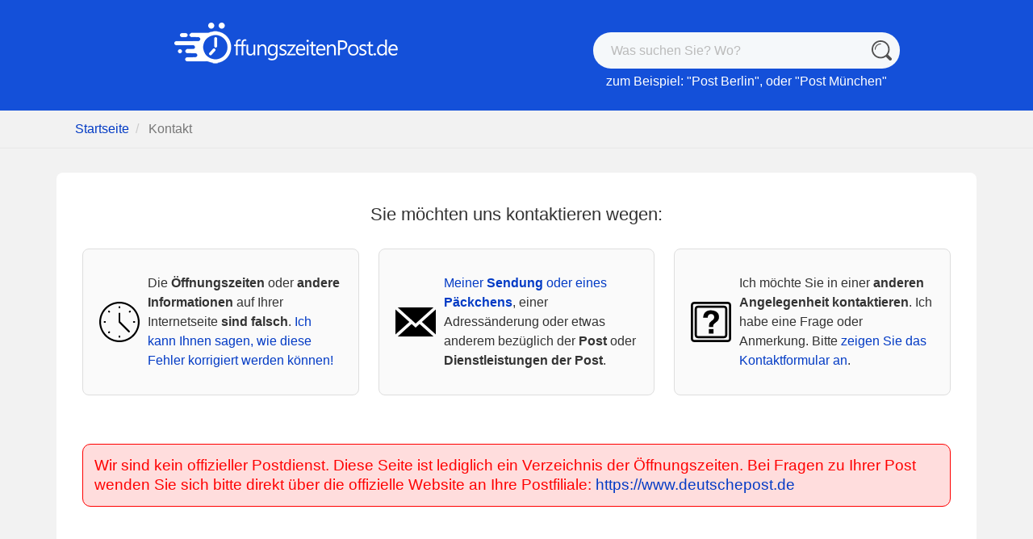

--- FILE ---
content_type: text/html; charset=UTF-8
request_url: https://www.oeffnungszeitenpost.de/kontakt?url=https%3A%2F%2Fwww.oeffnungszeitenpost.de%2FDeutsche%2520Post%2520-%2520DHL%2520Paketshop%2520Breisach%2520am%2520Rhein%2F79206%2FBreisach%2520am%2520Rhein%2F57262
body_size: 7770
content:
<!DOCTYPE html>
<html lang="de">
<head>
    <link rel="preconnect" href="https://cdn.jsdelivr.net" />
        <script type="text/javascript">var _sf_startpt=(new Date()).getTime()</script>
            <!-- wireboard tag -->
    <script type="text/javascript">
        ;(function(p,l,o,w,i,n,g){if(!p[i]){p.GlobalSnowplowNamespace=p.GlobalSnowplowNamespace||[];
            p.GlobalSnowplowNamespace.push(i);p[i]=function(){(p[i].q=p[i].q||[]).push(arguments)}
            ;p[i].q=p[i].q||[];n=l.createElement(o);g=l.getElementsByTagName(o)[0];n.async=1;
            n.src=w;g.parentNode.insertBefore(n,g)}}(window,document,"script","https://static.wireboard.io/wireboard.js","snowplow"));
        snowplow('newTracker', 'sp', 'pipeline-0.collector.wireboard.io', {
            appId: 'IJiCfbYe',
            forceSecureTracker: true,
            contexts: {
                performanceTiming: true,
            }
        });
        window.snowplow('enableActivityTracking', 5, 10);
        var customContext=[{schema:'iglu:com.snowplowanalytics.snowplow/custom_context/jsonschema/1-0-0',data:{publisher:'0c08d9da-8db4-46be-901f-5fba1b3c2f9f'}}]
        window.snowplow('trackPageView', null, customContext);
    </script>
        <meta charset="utf-8">
    <meta name="viewport" content="width=device-width, initial-scale=1">
    <link rel="preload" as="image"
            href="/storage/logo_de.png"
            imagesrcset="/storage/logo_de@2x.png 2x,
                    /storage/logo_de.png 1x" />
        <title>Öffnungszeiten - Kontakt</title>
        <meta name="robots" content="index,follow,all" />
            <meta name="description" content="Finden Sie leicht die &Ouml;ffnungszeiten von Post in Deutschland.">
        <meta name="keywords" content="&Ouml;ffnungs, &ouml;ffnungsstunde, gesch&auml;ft, offen, post, &ouml;ffnungsstunden, &ouml;ffnungszeitpl&auml;ne">
            <meta name="csrf-token" content="jWR46AEeR6hzHQPkPXmUePcjM3AJvCSb5dUP2jpX">

    
            <link rel="canonical" href="https://www.oeffnungszeitenpost.de/kontakt" />
        <link rel="apple-touch-icon" sizes="180x180" href="/storage/favicon/blue/apple-touch-icon.png">
    <link rel="icon" type="image/png" sizes="32x32" href="/storage/favicon/blue/favicon-32x32.png">
    <link rel="icon" type="image/png" sizes="16x16" href="/storage/favicon/blue/favicon-16x16.png">
    <link rel="manifest" href="/storage/favicon/blue/site.webmanifest">
    <link href="https://cdn.jsdelivr.net/npm/bootstrap@5.2.3/dist/css/bootstrap.min.css" rel="stylesheet" integrity="sha384-rbsA2VBKQhggwzxH7pPCaAqO46MgnOM80zW1RWuH61DGLwZJEdK2Kadq2F9CUG65" crossorigin="anonymous">
    <link href="/css/app_blue.css?id=4cc7dca64bee0ca34136589a6eef7caa" rel="stylesheet">
        <link href="/css/contact.css?id=49305417c7fe8711d10cc141e4f20002" rel="stylesheet">
        <script async defer src="/js/cookies-eu-banner.min.js" onload="new CookiesEuBanner(function () {}, true);"></script>
        <script defer src="/js/app.js?id=77194e9ca8d9677e728e90c894ba9ece" onload='if(typeof loadWhenReady==="function"){loadWhenReady();}'></script>
                        <script data-ad-client="ca-pub-4054480337553329" async src="https://pagead2.googlesyndication.com/pagead/js/adsbygoogle.js"></script>
            
    
    <style>@media (min-width:1400px){.container{max-width:1140px}}</style>

        <script src="https://www.google.com/recaptcha/api.js?hl=&render=6LezvhYrAAAAAHJ5eg7nbiZDujH3907nBeYhBixy"></script>
    </head>
<body>

<div id="cookies-eu-banner" style="display: none;">
    Cookies helfen uns bei der Bereitstellung unserer Dienste. Durch die Nutzung unserer Dienste erklären Sie sich damit einverstanden, dass wir Cookies setzen.
    <a href="/datenschutz" id="cookies-eu-more">Mehr erfahren</a>

    <button id="cookies-eu-accept">OK</button>
</div>
<div class="header no-ads">
            <div class="container" style="padding-top: 24px; padding-bottom: 24px;">
    <div class="row">
        <div class="col-md-6 text-center">
            <div>
                <a href = "/" aria-label="OeffnungszeitenPost.de"><img src = "/storage/logo_de.png" srcset="/storage/logo_de@2x.png 2x, /storage/logo_de.png 1x" style="width: 280px; height: 62px;" alt="OeffnungszeitenPost.de"></a>
            </div>

        </div>
        <div class="col-md-6 align-self-center text-center" style="padding-top: 16px;">

            <svg xmlns="http://www.w3.org/2000/svg" style="display:none">
                <symbol xmlns="http://www.w3.org/2000/svg" id="sbx-icon-search-6" viewBox="0 0 40 40">
                    <path d="M28.295 32.517c-2.93 2.086-6.51 3.312-10.38 3.312C8.02 35.83 0 27.81 0 17.914 0 8.02 8.02 0 17.915 0 27.81 0 35.83 8.02 35.83 17.915c0 3.87-1.227 7.45-3.313 10.38l6.61 6.61c1.166 1.165 1.163 3.057 0 4.22-1.167 1.167-3.057 1.167-4.226-.002l-6.605-6.606zm-10.38.326c8.245 0 14.928-6.683 14.928-14.928 0-8.245-6.683-14.93-14.928-14.93-8.245 0-14.93 6.685-14.93 14.93 0 8.245 6.685 14.928 14.93 14.928zm0-26.573c-6.43 0-11.645 5.214-11.645 11.645 0 .494.4.895.896.895.495 0 .896-.4.896-.895 0-5.442 4.41-9.853 9.853-9.853.494 0 .895-.4.895-.896 0-.495-.4-.896-.895-.896z"
                          fill-rule="evenodd" />
                </symbol>
                <symbol xmlns="http://www.w3.org/2000/svg" id="sbx-icon-clear-3" viewBox="0 0 20 20">
                    <path d="M8.114 10L.944 2.83 0 1.885 1.886 0l.943.943L10 8.113l7.17-7.17.944-.943L20 1.886l-.943.943-7.17 7.17 7.17 7.17.943.944L18.114 20l-.943-.943-7.17-7.17-7.17 7.17-.944.943L0 18.114l.943-.943L8.113 10z" fill-rule="evenodd" />
                </symbol>
            </svg>
            <form novalidate="novalidate" action="/search" class="searchbox sbx-custom">
                <div role="search" class="sbx-meetup__wrapper" style = "height: 100%;">
                    <input type="search" id="query" name="q" placeholder="Was suchen Sie? Wo?" autocomplete="off" required="required" class="sbx-custom__input">
                    <button type="submit" title="Was suchen Sie? Wo?" class="sbx-custom__submit">
                        <svg role="img" aria-label="Search">
                            <use xlink:href="#sbx-icon-search-6"></use>
                        </svg>
                    </button>
                    <button type="reset" title="Clear the search query." class="sbx-custom__reset">
                        <svg role="img" aria-label="Reset">
                            <use xlink:href="#sbx-icon-clear-3"></use>
                        </svg>
                    </button>
                </div>
            </form>

            <div style="padding-top: 4px;" class="d-none d-sm-block">zum Beispiel: "<a href = "/search?q=Post Berlin" class = "search-example-link">Post Berlin</a>", oder "<a href = "/search?q=Post München" class = "search-example-link">Post München</a>"</div>
        </div>
    </div>
</div>
            <div class = "container-fluid" style = "border-bottom: solid 1px #e8e8e8;">
        <div class = "row">
            <div class = "col-md-12" style = "background-color: #f2f2f2;">
                <div class = "container">
                    <div class = "row">
                        <div class = "col-md-12">
                            <ul class="breadcrumb">
                                <li><a href="/">Startseite</a></li>
                                <li class="active">Kontakt</li>
                            </ul>
                        </div>
                    </div>
                </div>

            </div>
        </div>
    </div>
</div>
<div class="wrapper" style="background-color: #f2f2f2">
    <div class = "container contact-container">
        <div class = "row">
            <div class = "col-12" style=" background-color: #fff; border-radius: 8px; padding: 20px; line-height: 1.5em;">
                                    <div class = "question" style = "display:  block; ">
                        <div class="container">
                            <div class="row">
                                <div class = "col-12">
                                    <h3 style = "text-align: center;">Sie möchten uns kontaktieren wegen:</h3>
                                </div>
                                <div class = "col-lg-4">
                                    <div class = "contact-block" id="wrong_openings" style="display: flex; align-items: center;">
                                        <div style="">
                                            <img src = "/img/clock-black.svg" style="height: 50px; width: 50px;">
                                        </div>
                                        <div style="padding-left: 10px;">
                                            Die <b>Öffnungszeiten</b> oder <b>andere Informationen</b> auf Ihrer Internetseite <b>sind falsch</b>. <a href = "#">Ich kann Ihnen sagen, wie diese Fehler korrigiert werden können!</a>
                                        </div>
                                    </div>
                                </div>

                                <div class = "col-lg-4">
                                    <div class = "contact-block" id="direct_contact" style="display: flex; align-items: center;">
                                                                                    <div style="">
                                                <img src = "/img/mail.svg" style="height: 50px; width: 50px;">
                                            </div>
                                            <div style="padding-left: 10px;">
                                                <a href = "#">Meiner <b>Sendung</b> oder eines <b>Päckchens</b></a>, einer Adressänderung oder etwas anderem bezüglich der <b>Post</b> oder <b>Dienstleistungen der Post</b>.
                                            </div>
                                                                            </div>
                                </div>

                                <div class = "col-lg-4">
                                    <div class = "contact-block" id="contact_us" style="display: flex; align-items: center;">
                                        <div style="">
                                            <img src = "/img/question.svg" style="height: 50px; width: 50px;">
                                        </div>
                                        <div style="padding-left: 10px;">
                                            Ich möchte Sie in einer <b>anderen Angelegenheit kontaktieren</b>. Ich habe eine Frage oder Anmerkung. Bitte <a href = "#">zeigen Sie das Kontaktformular an</a>.
                                        </div>
                                    </div>
                                </div>


                                <div class = "col-12">
                                    <div class = "contact-notice">
                                        <h4 style = "border: solid 1px red; background-color: #ffdddd; line-height: 24px; padding: 14px; border-radius: 10px; color: red;">
                                            Wir sind kein offizieller Postdienst. Diese Seite ist lediglich ein Verzeichnis der Öffnungszeiten. Bei Fragen zu Ihrer Post wenden Sie sich bitte direkt über die offizielle Website an Ihre Postfiliale: <a href="https://www.deutschepost.de" class="official-post-link" rel="noopener noreferrer">https://www.deutschepost.de</a>
                                        </h4>
                                    </div>
                                </div>
                            </div>
                        </div>
                    </div>

                    <div class="contact-navigation" style="display: none;">
                        <div class = "go_back">
                            <img src = "/img/back.svg" class = "back-icon">
                            <a href = "#">Zurück zu den Auswahlmöglichkeiten auf der Kontaktseite</a>
                        </div>
                        <hr style = "margin-top: 10px; margin-bottom: 10px;">
                    </div>

                    <div class = "direct_contact" style = "display: none;">
                        <div class = "col-sm-12" style="margin-top: 30px; margin-bottom: 40px;">
                                                            Tut uns leid, aber Sie wenden sich an die <b>falsche Stelle</b>. Unsere Internetseite bietet eine einfache Möglichkeit, Öffnungszeiten zu finden, aber <b>wir sind nicht Teil der Post oder eines anderen Postzustellers</b>.<br><br>Sie sollten sich <b>direkt an die zuständige Postfiliale wenden</b>. Hier ist ihre Internetseite: 
                                <a href = "https://www.deutschepost.de" target = "_blank" rel="noopener">https://www.deutschepost.de</a>
                                                                    <br><br>
                                    Sie können die Kontaktdaten und Telefonnummern in Ihrem Land über den folgenden Link finden: <a href = "https://www.gelbeseiten.de" target = "_blank">https://www.gelbeseiten.de</a>
                                                                                                                    </div>
                    </div>

                    <div class = "col-sm-8 offset-sm-2">
                        <div class = "contact_form" style = "display:  none; ">
                            <form method="POST" action = "kontakt" novalidate id = "form_contact">
                                <input type="hidden" name="_token" value="jWR46AEeR6hzHQPkPXmUePcjM3AJvCSb5dUP2jpX" autocomplete="off">
                                <!-- Hidden honeypot field -->
                                <div class="d-none">
                                    <input type="text" name="website_field" id="website_field" tabindex="-1" autocomplete="off">
                                </div>

                                <!-- Hidden timer field to detect automated submissions -->
                                <input type="hidden" name="form_time" id="form_time" value="0">

                                <h4 style = "border: solid 1px red; background-color: #ffdddd; line-height: 24px; padding: 14px; border-radius: 10px; color: red; display: none;" class="big_warning">
                                    Wir sind kein offizieller Postdienst. Diese Seite ist lediglich ein Verzeichnis der Öffnungszeiten. Bei Fragen zu Ihrer Post wenden Sie sich bitte direkt über die offizielle Website an Ihre Postfiliale: <a href="https://www.deutschepost.de" class="official-post-link" rel="noopener noreferrer">https://www.deutschepost.de</a>
                                </h4>

                                <div class="form-floating" style="margin-bottom: 24px;">
                                    <input type="text" class="form-control " id="inputEmail" name="email" value = "" aria-describedby="inputEmailHB" required="required" placeholder="name@example.com"/>
                                    <label for="inputEmail">E-mail</label><i class="bar"></i>
                                                                    </div>

                                <div class="form-floating" style="margin-bottom: 24px;">
                                    <input type="text" class="form-control " id="inputName" name="name" value = "" aria-describedby="inputNameHB" required="required" placeholder="Patrick Smith"/>
                                    <label for="inputName" class = "control-label">Vorname Name</label><i class="bar"></i>
                                                                    </div>

                                <div class="form-floating" style="margin-bottom: 24px;">
                                    <input type="text" class="form-control " id="inputAbout" name="about" value = "" aria-describedby="inputAboutHB" required="required" placeholder="Betreff"/>
                                    <label for="inputAbout" class = "control-label">Betreff</label><i class="bar"></i>
                                                                    </div>

                                                                    <div class="form-control" style="margin-bottom: 24px;">
                                        <span class="normal-label">Betroffene URL</span><br /><a href = "https://www.oeffnungszeitenpost.de/Deutsche%20Post%20-%20DHL%20Paketshop%20Breisach%20am%20Rhein/79206/Breisach%20am%20Rhein/57262" target = "_blank" style="word-wrap:break-word; ">https://www.oeffnungszeitenpost.de/Deutsche%20Post%20-%20DHL%20Paketshop%20Breisach%20am%20Rhein/79206/Breisach%20am%20Rhein/57262</a>
                                    </div>
                                
                                <div class="form-floating" style="margin-bottom: 24px;">
                                    <textarea class="form-control " rows="6" id = "inputMessage" name = "message" aria-describedby="inputMessageHB" required="required" style="min-height: 200px;"></textarea>
                                    <label for="inputMessage" class = "control-label">Ihre Meldung</label><i class="bar"></i>
                                                                        <div id = "helpful" style = "display: none;">Wir wären Ihnen dankbar, wenn Sie sich die Zeit nehmen würden, uns zu schreiben. Ihre Informationen werden den nächsten Besuchern sehr nützlich sein!</div>
                                </div>

                                <!-- reCAPTCHA v3 integration -->
                                <div class="form-group " style="margin-bottom: 24px;">
                                    <input type="hidden" name="g-recaptcha-response" id="g-recaptcha-response-69693cd76e367"><script>
  grecaptcha.ready(function() {
      grecaptcha.execute('6LezvhYrAAAAAHJ5eg7nbiZDujH3907nBeYhBixy', {action: 'contact'}).then(function(token) {
         document.getElementById('g-recaptcha-response-69693cd76e367').value = token;
      });
  });
  </script>
                                                                    </div>

                                
                                                                    <input type="hidden" id = "inputUrl" name = "url" value = "https://www.oeffnungszeitenpost.de/Deutsche%20Post%20-%20DHL%20Paketshop%20Breisach%20am%20Rhein/79206/Breisach%20am%20Rhein/57262">
                                
                                <button type = "button" class="btn btn-primary show-confirmation-modal" id = "show_modal" style = "padding-left: 40px; padding-right: 40px;">Senden</button>
                                <span class="submit_notice" style="display: none;">
                                    <span style = "display: inline-block; margin-top: 8px; margin-left: 10px;"><img src = "/img/loading.svg" style="width: 30px; height: 30px; margin-bottom: -9px;"> Wird gesendet....</span>
                                </span>

                                <!-- Confirmation Modal -->
                                <div id="confirmationModal" class="modal">
                                    <div class="modal-content">
                                        <div class="modal-header">
                                            <h4 style="margin: 0; color: #dc3545;"><strong>Wichtiger Hinweis</strong></h4>
                                        </div>
                                        <div class="modal-body">
                                            <p>Bitte bestätigen Sie, dass Sie Folgendes verstanden haben:</p>

                                            <div class="notice-list" style="margin-bottom: 20px;">
                                                <div class="notice-item">
                                                    <span class="notice-icon" style="color: #dc3545;">⚠️</span>
                                                    <span>Diese Nachricht wird an unser Website-Team gesendet, <strong>nicht</strong> an den offiziellen Postdienst.</span>
                                                </div>

                                                <div class="notice-item">
                                                    <span class="notice-icon" style="color: #28a745;">✅</span>
                                                    <span>Feedback zu den Öffnungszeiten ist willkommen!</span>
                                                </div>

                                                <div class="notice-item">
                                                    <span class="notice-icon" style="color: #dc3545;">❌</span>
                                                    <span style="color: red; font-weight: bold">Anfragen zu Postdiensten (z. B. Lieferprobleme, Sendungsverfolgung, Zustellung, Terminvereinbarungen usw.) werden nicht weitergeleitet oder beantwortet.</span>
                                                </div>

                                                <div class="notice-item">
                                                    <span class="notice-icon" style="color: #007bff;">ℹ️</span>
                                                    <span>Für offizielle Anfragen besuchen Sie bitte direkt <a href="https://www.deutschepost.de" target="_blank" rel="noopener">https://www.deutschepost.de</a>.</span>
                                                </div>
                                            </div>

                                            <div class="checkbox-container">
                                                <input type="checkbox" id="understanding_confirmation" name="understanding_confirmation" value="1">
                                                <label for="understanding_confirmation">Ich verstehe, dass meine Nachricht an OeffnungszeitenPost.de und nicht an den offiziellen Postdienst gesendet wird.</label>
                                            </div>
                                        </div>
                                        <div class="modal-footer">
                                            <button type="button" class="btn btn-secondary" id="close_modal">Abbrechen</button>
                                            <button type="submit" class="btn btn-primary" id="submit" disabled>Nachricht senden</button>
                                        </div>
                                    </div>
                                </div>

                            </form>
                        </div>
                    </div>
                            </div>
        </div>
    </div>
</div>
<footer class="footer">
    <div class = "footer-div">
				<div class = "container">
					<div class = "row">
						<div class = "col-md-12 col-xl-4">
                            <div class = "footer-links">
                                <img src = "/storage/logo_small_pure.png" srcset="/storage/logo_small_pure@2x.png 2x, /storage/logo_small_pure.png 1x" style="width: 40px; height: 40px; margin-right: 8px;" alt="OeffnungszeitenPost.de">
                                <div class="d-none d-sm-block">OeffnungszeitenPost.de</div>
                            </div>
						</div>
                        <div class = "col-sm-12 col-lg-6 col-xl-4">
                            <div class = "footer-links">
                                                                    <a href="https://www.oeffnungszeitenpost.de/impressum">Impressum</a>
                                                            </div>
                            <div class = "footer-links">
                                <a href="https://www.oeffnungszeitenpost.de/datenschutz">Datenschutz</a>
                            </div>
						</div>
                        <div class = "col-sm-12 col-lg-6 col-xl-4">
							<div class = "footer-links">
                                <a href="https://www.oeffnungszeitenpost.de/kontakt?url=https%3A%2F%2Fwww.oeffnungszeitenpost.de%2Fkontakt">Kontakt</a>
                            </div>
						</div>
					</div>
				</div>
			</div>
</footer>
<footer class="subfooter">
    <div class = "footer-div">
    <div class = "container">
        <div class = "row">
            <div class = "col-12 text-center">
                OeffnungszeitenPost.de &copy; 2026 | Dienst herausgegeben von SwissOps GmbH.
                <div style="float: right;"><a href="/login" style="color: #a1a1a1;" rel="nofollow">&#960;</a></div>
            </div>
        </div>
    </div>
</div>
</footer>

    <script src="https://cdn.jsdelivr.net/npm/bootstrap@5.2.3/dist/js/bootstrap.min.js" integrity="sha256-m81NDyncZVbr7v9E6qCWXwx/cwjuWDlHCMzi9pjMobA=" crossorigin="anonymous"></script>

            <script>
            var text_wrong_openings = "Diese Öffnungszeiten sind falsch";
            var s_question = document.querySelectorAll('.question')[0];
            var s_inputabout = document.getElementById('inputAbout');
            var s_helpful = document.getElementById('helpful');
            var s_contact_form = document.querySelectorAll('.contact_form')[0];
            var s_big_warning = document.querySelectorAll('.big_warning')[0];
            var s_contact_navigation = document.querySelectorAll('.contact-navigation')[0];
            var s_direct_contact = document.querySelectorAll('.direct_contact')[0];
            var s_submit_notice = document.querySelectorAll('.submit_notice')[0];
            var s_go_back = document.querySelectorAll('.go_back')[0];

            function show(el) {
                el.style.display = '';
            }
            function hide(el) {
                el.style.display = 'none';
            }
            function f_wrong_openings() {
                hide(s_question);
                s_inputabout.value = text_wrong_openings;
                show(s_helpful);
                show(s_contact_form);
                show(s_big_warning);
                show(s_contact_navigation);
            }
            function f_reset() {
                hide(s_contact_form);
                hide(s_helpful)
                hide(s_direct_contact);
                show(s_question);
                show(s_big_warning);
                hide(s_contact_navigation);
            }
            function f_direct_contact() {
                hide(s_question);
                show(s_direct_contact);
                show(s_contact_navigation);
                show(s_big_warning);
            }
            function f_question() {
                hide(s_question);
                show(s_contact_form);
                hide(s_helpful);
                show(s_big_warning);
                show(s_contact_navigation);
            }

            document.getElementById('wrong_openings').addEventListener('click', f_wrong_openings);
            document.getElementById('direct_contact').addEventListener('click', f_direct_contact);
            document.getElementById('contact_us').addEventListener('click', f_question);
            s_go_back.addEventListener('click', f_reset);

            // Timer for form submission - counts seconds since form loaded
            // Bots typically submit forms instantly, humans take time to fill them out
            let formTimer = 0;
            const timerElement = document.getElementById('form_time');
            const timerInterval = setInterval(() => {
                formTimer++;
                if (timerElement) {
                    timerElement.value = formTimer;
                }
                // Stop counting after 5 minutes to prevent overflow
                if (formTimer > 300) {
                    clearInterval(timerInterval);
                }
            }, 1000);

            // Modal handling
            const modal = document.getElementById('confirmationModal');
            const showModalBtn = document.getElementById('show_modal');
            const closeModalBtn = document.getElementById('close_modal');
            const checkbox = document.getElementById('understanding_confirmation');
            const submitBtn = document.getElementById('submit');

            // Show modal when the submit button is clicked
            showModalBtn.addEventListener('click', function() {
                // Basic form validation before showing modal
                let isValid = true;
                const requiredFields = ['inputEmail', 'inputName', 'inputAbout', 'inputMessage'];

                requiredFields.forEach(fieldId => {
                    const field = document.getElementById(fieldId);
                    if (!field.value.trim()) {
                        field.classList.add('is-invalid');
                        isValid = false;
                    } else {
                        field.classList.remove('is-invalid');
                    }
                });

                // Only show modal if form is valid
                if (isValid) {
                    modal.style.display = 'flex'; // Change to flex for centering
                }
            });

            // Close modal when Cancel is clicked
            closeModalBtn.addEventListener('click', function() {
                modal.style.display = 'none';
            });

            // Close modal when clicked outside of it
            window.addEventListener('click', function(event) {
                if (event.target == modal) {
                    modal.style.display = 'none';
                }
            });

            // Enable/disable submit button based on checkbox
            checkbox.addEventListener('change', function() {
                submitBtn.disabled = !this.checked;
            });

            // Form submission handling
            document.getElementById('form_contact').addEventListener('submit', function(e) {
                // Prevent submission if checkbox is not checked
                if (!checkbox.checked) {
                    e.preventDefault();
                    return false;
                }

                // Add additional check - if form is submitted too quickly, it might be a bot
                if (formTimer < 3) {
                    e.preventDefault();
                    return false;
                }

                submitBtn.setAttribute('disabled', true);
                show(s_submit_notice);
                return true;
            });

                        
            // If there's an error with the confirmation checkbox, show the modal
                    </script>
        <!-- Global site tag (gtag.js) - Google Analytics -->
<script async src="https://www.googletagmanager.com/gtag/js?id=UA-54491899-3"></script>
<script>
  window.dataLayer = window.dataLayer || [];
  function gtag(){dataLayer.push(arguments);}
  gtag('js', new Date());

  gtag('config', 'UA-54491899-3');
</script>

    <script type="text/javascript">
var _sf_async_config={uid:23631,domain:"oeffnungszeitenpost.de",useCanonical:true};
(function(){
  function loadChartbeat() {
    window._sf_endpt=(new Date()).getTime();
    var e = document.createElement('script');
    e.setAttribute('language', 'javascript');
    e.setAttribute('type', 'text/javascript');
    e.setAttribute('src', '//static.chartbeat.com/js/chartbeat.js');
    document.body.appendChild(e);
  }
  var oldonload = window.onload;
  window.onload = (typeof window.onload != 'function') ?
     loadChartbeat : function() { oldonload(); loadChartbeat(); };
})();

</script>

<script>
//document.querySelector('.flip-container').appendChild(clock.el);
document.querySelector('.searchbox [type="reset"]').addEventListener('click', function() {  this.parentNode.querySelector('input').focus();});
</script>
</body>
</html>


--- FILE ---
content_type: text/html; charset=utf-8
request_url: https://www.google.com/recaptcha/api2/anchor?ar=1&k=6LezvhYrAAAAAHJ5eg7nbiZDujH3907nBeYhBixy&co=aHR0cHM6Ly93d3cub2VmZm51bmdzemVpdGVucG9zdC5kZTo0NDM.&hl=en&v=9TiwnJFHeuIw_s0wSd3fiKfN&size=invisible&anchor-ms=20000&execute-ms=30000&cb=5g6g5697mzbn
body_size: 48236
content:
<!DOCTYPE HTML><html dir="ltr" lang="en"><head><meta http-equiv="Content-Type" content="text/html; charset=UTF-8">
<meta http-equiv="X-UA-Compatible" content="IE=edge">
<title>reCAPTCHA</title>
<style type="text/css">
/* cyrillic-ext */
@font-face {
  font-family: 'Roboto';
  font-style: normal;
  font-weight: 400;
  font-stretch: 100%;
  src: url(//fonts.gstatic.com/s/roboto/v48/KFO7CnqEu92Fr1ME7kSn66aGLdTylUAMa3GUBHMdazTgWw.woff2) format('woff2');
  unicode-range: U+0460-052F, U+1C80-1C8A, U+20B4, U+2DE0-2DFF, U+A640-A69F, U+FE2E-FE2F;
}
/* cyrillic */
@font-face {
  font-family: 'Roboto';
  font-style: normal;
  font-weight: 400;
  font-stretch: 100%;
  src: url(//fonts.gstatic.com/s/roboto/v48/KFO7CnqEu92Fr1ME7kSn66aGLdTylUAMa3iUBHMdazTgWw.woff2) format('woff2');
  unicode-range: U+0301, U+0400-045F, U+0490-0491, U+04B0-04B1, U+2116;
}
/* greek-ext */
@font-face {
  font-family: 'Roboto';
  font-style: normal;
  font-weight: 400;
  font-stretch: 100%;
  src: url(//fonts.gstatic.com/s/roboto/v48/KFO7CnqEu92Fr1ME7kSn66aGLdTylUAMa3CUBHMdazTgWw.woff2) format('woff2');
  unicode-range: U+1F00-1FFF;
}
/* greek */
@font-face {
  font-family: 'Roboto';
  font-style: normal;
  font-weight: 400;
  font-stretch: 100%;
  src: url(//fonts.gstatic.com/s/roboto/v48/KFO7CnqEu92Fr1ME7kSn66aGLdTylUAMa3-UBHMdazTgWw.woff2) format('woff2');
  unicode-range: U+0370-0377, U+037A-037F, U+0384-038A, U+038C, U+038E-03A1, U+03A3-03FF;
}
/* math */
@font-face {
  font-family: 'Roboto';
  font-style: normal;
  font-weight: 400;
  font-stretch: 100%;
  src: url(//fonts.gstatic.com/s/roboto/v48/KFO7CnqEu92Fr1ME7kSn66aGLdTylUAMawCUBHMdazTgWw.woff2) format('woff2');
  unicode-range: U+0302-0303, U+0305, U+0307-0308, U+0310, U+0312, U+0315, U+031A, U+0326-0327, U+032C, U+032F-0330, U+0332-0333, U+0338, U+033A, U+0346, U+034D, U+0391-03A1, U+03A3-03A9, U+03B1-03C9, U+03D1, U+03D5-03D6, U+03F0-03F1, U+03F4-03F5, U+2016-2017, U+2034-2038, U+203C, U+2040, U+2043, U+2047, U+2050, U+2057, U+205F, U+2070-2071, U+2074-208E, U+2090-209C, U+20D0-20DC, U+20E1, U+20E5-20EF, U+2100-2112, U+2114-2115, U+2117-2121, U+2123-214F, U+2190, U+2192, U+2194-21AE, U+21B0-21E5, U+21F1-21F2, U+21F4-2211, U+2213-2214, U+2216-22FF, U+2308-230B, U+2310, U+2319, U+231C-2321, U+2336-237A, U+237C, U+2395, U+239B-23B7, U+23D0, U+23DC-23E1, U+2474-2475, U+25AF, U+25B3, U+25B7, U+25BD, U+25C1, U+25CA, U+25CC, U+25FB, U+266D-266F, U+27C0-27FF, U+2900-2AFF, U+2B0E-2B11, U+2B30-2B4C, U+2BFE, U+3030, U+FF5B, U+FF5D, U+1D400-1D7FF, U+1EE00-1EEFF;
}
/* symbols */
@font-face {
  font-family: 'Roboto';
  font-style: normal;
  font-weight: 400;
  font-stretch: 100%;
  src: url(//fonts.gstatic.com/s/roboto/v48/KFO7CnqEu92Fr1ME7kSn66aGLdTylUAMaxKUBHMdazTgWw.woff2) format('woff2');
  unicode-range: U+0001-000C, U+000E-001F, U+007F-009F, U+20DD-20E0, U+20E2-20E4, U+2150-218F, U+2190, U+2192, U+2194-2199, U+21AF, U+21E6-21F0, U+21F3, U+2218-2219, U+2299, U+22C4-22C6, U+2300-243F, U+2440-244A, U+2460-24FF, U+25A0-27BF, U+2800-28FF, U+2921-2922, U+2981, U+29BF, U+29EB, U+2B00-2BFF, U+4DC0-4DFF, U+FFF9-FFFB, U+10140-1018E, U+10190-1019C, U+101A0, U+101D0-101FD, U+102E0-102FB, U+10E60-10E7E, U+1D2C0-1D2D3, U+1D2E0-1D37F, U+1F000-1F0FF, U+1F100-1F1AD, U+1F1E6-1F1FF, U+1F30D-1F30F, U+1F315, U+1F31C, U+1F31E, U+1F320-1F32C, U+1F336, U+1F378, U+1F37D, U+1F382, U+1F393-1F39F, U+1F3A7-1F3A8, U+1F3AC-1F3AF, U+1F3C2, U+1F3C4-1F3C6, U+1F3CA-1F3CE, U+1F3D4-1F3E0, U+1F3ED, U+1F3F1-1F3F3, U+1F3F5-1F3F7, U+1F408, U+1F415, U+1F41F, U+1F426, U+1F43F, U+1F441-1F442, U+1F444, U+1F446-1F449, U+1F44C-1F44E, U+1F453, U+1F46A, U+1F47D, U+1F4A3, U+1F4B0, U+1F4B3, U+1F4B9, U+1F4BB, U+1F4BF, U+1F4C8-1F4CB, U+1F4D6, U+1F4DA, U+1F4DF, U+1F4E3-1F4E6, U+1F4EA-1F4ED, U+1F4F7, U+1F4F9-1F4FB, U+1F4FD-1F4FE, U+1F503, U+1F507-1F50B, U+1F50D, U+1F512-1F513, U+1F53E-1F54A, U+1F54F-1F5FA, U+1F610, U+1F650-1F67F, U+1F687, U+1F68D, U+1F691, U+1F694, U+1F698, U+1F6AD, U+1F6B2, U+1F6B9-1F6BA, U+1F6BC, U+1F6C6-1F6CF, U+1F6D3-1F6D7, U+1F6E0-1F6EA, U+1F6F0-1F6F3, U+1F6F7-1F6FC, U+1F700-1F7FF, U+1F800-1F80B, U+1F810-1F847, U+1F850-1F859, U+1F860-1F887, U+1F890-1F8AD, U+1F8B0-1F8BB, U+1F8C0-1F8C1, U+1F900-1F90B, U+1F93B, U+1F946, U+1F984, U+1F996, U+1F9E9, U+1FA00-1FA6F, U+1FA70-1FA7C, U+1FA80-1FA89, U+1FA8F-1FAC6, U+1FACE-1FADC, U+1FADF-1FAE9, U+1FAF0-1FAF8, U+1FB00-1FBFF;
}
/* vietnamese */
@font-face {
  font-family: 'Roboto';
  font-style: normal;
  font-weight: 400;
  font-stretch: 100%;
  src: url(//fonts.gstatic.com/s/roboto/v48/KFO7CnqEu92Fr1ME7kSn66aGLdTylUAMa3OUBHMdazTgWw.woff2) format('woff2');
  unicode-range: U+0102-0103, U+0110-0111, U+0128-0129, U+0168-0169, U+01A0-01A1, U+01AF-01B0, U+0300-0301, U+0303-0304, U+0308-0309, U+0323, U+0329, U+1EA0-1EF9, U+20AB;
}
/* latin-ext */
@font-face {
  font-family: 'Roboto';
  font-style: normal;
  font-weight: 400;
  font-stretch: 100%;
  src: url(//fonts.gstatic.com/s/roboto/v48/KFO7CnqEu92Fr1ME7kSn66aGLdTylUAMa3KUBHMdazTgWw.woff2) format('woff2');
  unicode-range: U+0100-02BA, U+02BD-02C5, U+02C7-02CC, U+02CE-02D7, U+02DD-02FF, U+0304, U+0308, U+0329, U+1D00-1DBF, U+1E00-1E9F, U+1EF2-1EFF, U+2020, U+20A0-20AB, U+20AD-20C0, U+2113, U+2C60-2C7F, U+A720-A7FF;
}
/* latin */
@font-face {
  font-family: 'Roboto';
  font-style: normal;
  font-weight: 400;
  font-stretch: 100%;
  src: url(//fonts.gstatic.com/s/roboto/v48/KFO7CnqEu92Fr1ME7kSn66aGLdTylUAMa3yUBHMdazQ.woff2) format('woff2');
  unicode-range: U+0000-00FF, U+0131, U+0152-0153, U+02BB-02BC, U+02C6, U+02DA, U+02DC, U+0304, U+0308, U+0329, U+2000-206F, U+20AC, U+2122, U+2191, U+2193, U+2212, U+2215, U+FEFF, U+FFFD;
}
/* cyrillic-ext */
@font-face {
  font-family: 'Roboto';
  font-style: normal;
  font-weight: 500;
  font-stretch: 100%;
  src: url(//fonts.gstatic.com/s/roboto/v48/KFO7CnqEu92Fr1ME7kSn66aGLdTylUAMa3GUBHMdazTgWw.woff2) format('woff2');
  unicode-range: U+0460-052F, U+1C80-1C8A, U+20B4, U+2DE0-2DFF, U+A640-A69F, U+FE2E-FE2F;
}
/* cyrillic */
@font-face {
  font-family: 'Roboto';
  font-style: normal;
  font-weight: 500;
  font-stretch: 100%;
  src: url(//fonts.gstatic.com/s/roboto/v48/KFO7CnqEu92Fr1ME7kSn66aGLdTylUAMa3iUBHMdazTgWw.woff2) format('woff2');
  unicode-range: U+0301, U+0400-045F, U+0490-0491, U+04B0-04B1, U+2116;
}
/* greek-ext */
@font-face {
  font-family: 'Roboto';
  font-style: normal;
  font-weight: 500;
  font-stretch: 100%;
  src: url(//fonts.gstatic.com/s/roboto/v48/KFO7CnqEu92Fr1ME7kSn66aGLdTylUAMa3CUBHMdazTgWw.woff2) format('woff2');
  unicode-range: U+1F00-1FFF;
}
/* greek */
@font-face {
  font-family: 'Roboto';
  font-style: normal;
  font-weight: 500;
  font-stretch: 100%;
  src: url(//fonts.gstatic.com/s/roboto/v48/KFO7CnqEu92Fr1ME7kSn66aGLdTylUAMa3-UBHMdazTgWw.woff2) format('woff2');
  unicode-range: U+0370-0377, U+037A-037F, U+0384-038A, U+038C, U+038E-03A1, U+03A3-03FF;
}
/* math */
@font-face {
  font-family: 'Roboto';
  font-style: normal;
  font-weight: 500;
  font-stretch: 100%;
  src: url(//fonts.gstatic.com/s/roboto/v48/KFO7CnqEu92Fr1ME7kSn66aGLdTylUAMawCUBHMdazTgWw.woff2) format('woff2');
  unicode-range: U+0302-0303, U+0305, U+0307-0308, U+0310, U+0312, U+0315, U+031A, U+0326-0327, U+032C, U+032F-0330, U+0332-0333, U+0338, U+033A, U+0346, U+034D, U+0391-03A1, U+03A3-03A9, U+03B1-03C9, U+03D1, U+03D5-03D6, U+03F0-03F1, U+03F4-03F5, U+2016-2017, U+2034-2038, U+203C, U+2040, U+2043, U+2047, U+2050, U+2057, U+205F, U+2070-2071, U+2074-208E, U+2090-209C, U+20D0-20DC, U+20E1, U+20E5-20EF, U+2100-2112, U+2114-2115, U+2117-2121, U+2123-214F, U+2190, U+2192, U+2194-21AE, U+21B0-21E5, U+21F1-21F2, U+21F4-2211, U+2213-2214, U+2216-22FF, U+2308-230B, U+2310, U+2319, U+231C-2321, U+2336-237A, U+237C, U+2395, U+239B-23B7, U+23D0, U+23DC-23E1, U+2474-2475, U+25AF, U+25B3, U+25B7, U+25BD, U+25C1, U+25CA, U+25CC, U+25FB, U+266D-266F, U+27C0-27FF, U+2900-2AFF, U+2B0E-2B11, U+2B30-2B4C, U+2BFE, U+3030, U+FF5B, U+FF5D, U+1D400-1D7FF, U+1EE00-1EEFF;
}
/* symbols */
@font-face {
  font-family: 'Roboto';
  font-style: normal;
  font-weight: 500;
  font-stretch: 100%;
  src: url(//fonts.gstatic.com/s/roboto/v48/KFO7CnqEu92Fr1ME7kSn66aGLdTylUAMaxKUBHMdazTgWw.woff2) format('woff2');
  unicode-range: U+0001-000C, U+000E-001F, U+007F-009F, U+20DD-20E0, U+20E2-20E4, U+2150-218F, U+2190, U+2192, U+2194-2199, U+21AF, U+21E6-21F0, U+21F3, U+2218-2219, U+2299, U+22C4-22C6, U+2300-243F, U+2440-244A, U+2460-24FF, U+25A0-27BF, U+2800-28FF, U+2921-2922, U+2981, U+29BF, U+29EB, U+2B00-2BFF, U+4DC0-4DFF, U+FFF9-FFFB, U+10140-1018E, U+10190-1019C, U+101A0, U+101D0-101FD, U+102E0-102FB, U+10E60-10E7E, U+1D2C0-1D2D3, U+1D2E0-1D37F, U+1F000-1F0FF, U+1F100-1F1AD, U+1F1E6-1F1FF, U+1F30D-1F30F, U+1F315, U+1F31C, U+1F31E, U+1F320-1F32C, U+1F336, U+1F378, U+1F37D, U+1F382, U+1F393-1F39F, U+1F3A7-1F3A8, U+1F3AC-1F3AF, U+1F3C2, U+1F3C4-1F3C6, U+1F3CA-1F3CE, U+1F3D4-1F3E0, U+1F3ED, U+1F3F1-1F3F3, U+1F3F5-1F3F7, U+1F408, U+1F415, U+1F41F, U+1F426, U+1F43F, U+1F441-1F442, U+1F444, U+1F446-1F449, U+1F44C-1F44E, U+1F453, U+1F46A, U+1F47D, U+1F4A3, U+1F4B0, U+1F4B3, U+1F4B9, U+1F4BB, U+1F4BF, U+1F4C8-1F4CB, U+1F4D6, U+1F4DA, U+1F4DF, U+1F4E3-1F4E6, U+1F4EA-1F4ED, U+1F4F7, U+1F4F9-1F4FB, U+1F4FD-1F4FE, U+1F503, U+1F507-1F50B, U+1F50D, U+1F512-1F513, U+1F53E-1F54A, U+1F54F-1F5FA, U+1F610, U+1F650-1F67F, U+1F687, U+1F68D, U+1F691, U+1F694, U+1F698, U+1F6AD, U+1F6B2, U+1F6B9-1F6BA, U+1F6BC, U+1F6C6-1F6CF, U+1F6D3-1F6D7, U+1F6E0-1F6EA, U+1F6F0-1F6F3, U+1F6F7-1F6FC, U+1F700-1F7FF, U+1F800-1F80B, U+1F810-1F847, U+1F850-1F859, U+1F860-1F887, U+1F890-1F8AD, U+1F8B0-1F8BB, U+1F8C0-1F8C1, U+1F900-1F90B, U+1F93B, U+1F946, U+1F984, U+1F996, U+1F9E9, U+1FA00-1FA6F, U+1FA70-1FA7C, U+1FA80-1FA89, U+1FA8F-1FAC6, U+1FACE-1FADC, U+1FADF-1FAE9, U+1FAF0-1FAF8, U+1FB00-1FBFF;
}
/* vietnamese */
@font-face {
  font-family: 'Roboto';
  font-style: normal;
  font-weight: 500;
  font-stretch: 100%;
  src: url(//fonts.gstatic.com/s/roboto/v48/KFO7CnqEu92Fr1ME7kSn66aGLdTylUAMa3OUBHMdazTgWw.woff2) format('woff2');
  unicode-range: U+0102-0103, U+0110-0111, U+0128-0129, U+0168-0169, U+01A0-01A1, U+01AF-01B0, U+0300-0301, U+0303-0304, U+0308-0309, U+0323, U+0329, U+1EA0-1EF9, U+20AB;
}
/* latin-ext */
@font-face {
  font-family: 'Roboto';
  font-style: normal;
  font-weight: 500;
  font-stretch: 100%;
  src: url(//fonts.gstatic.com/s/roboto/v48/KFO7CnqEu92Fr1ME7kSn66aGLdTylUAMa3KUBHMdazTgWw.woff2) format('woff2');
  unicode-range: U+0100-02BA, U+02BD-02C5, U+02C7-02CC, U+02CE-02D7, U+02DD-02FF, U+0304, U+0308, U+0329, U+1D00-1DBF, U+1E00-1E9F, U+1EF2-1EFF, U+2020, U+20A0-20AB, U+20AD-20C0, U+2113, U+2C60-2C7F, U+A720-A7FF;
}
/* latin */
@font-face {
  font-family: 'Roboto';
  font-style: normal;
  font-weight: 500;
  font-stretch: 100%;
  src: url(//fonts.gstatic.com/s/roboto/v48/KFO7CnqEu92Fr1ME7kSn66aGLdTylUAMa3yUBHMdazQ.woff2) format('woff2');
  unicode-range: U+0000-00FF, U+0131, U+0152-0153, U+02BB-02BC, U+02C6, U+02DA, U+02DC, U+0304, U+0308, U+0329, U+2000-206F, U+20AC, U+2122, U+2191, U+2193, U+2212, U+2215, U+FEFF, U+FFFD;
}
/* cyrillic-ext */
@font-face {
  font-family: 'Roboto';
  font-style: normal;
  font-weight: 900;
  font-stretch: 100%;
  src: url(//fonts.gstatic.com/s/roboto/v48/KFO7CnqEu92Fr1ME7kSn66aGLdTylUAMa3GUBHMdazTgWw.woff2) format('woff2');
  unicode-range: U+0460-052F, U+1C80-1C8A, U+20B4, U+2DE0-2DFF, U+A640-A69F, U+FE2E-FE2F;
}
/* cyrillic */
@font-face {
  font-family: 'Roboto';
  font-style: normal;
  font-weight: 900;
  font-stretch: 100%;
  src: url(//fonts.gstatic.com/s/roboto/v48/KFO7CnqEu92Fr1ME7kSn66aGLdTylUAMa3iUBHMdazTgWw.woff2) format('woff2');
  unicode-range: U+0301, U+0400-045F, U+0490-0491, U+04B0-04B1, U+2116;
}
/* greek-ext */
@font-face {
  font-family: 'Roboto';
  font-style: normal;
  font-weight: 900;
  font-stretch: 100%;
  src: url(//fonts.gstatic.com/s/roboto/v48/KFO7CnqEu92Fr1ME7kSn66aGLdTylUAMa3CUBHMdazTgWw.woff2) format('woff2');
  unicode-range: U+1F00-1FFF;
}
/* greek */
@font-face {
  font-family: 'Roboto';
  font-style: normal;
  font-weight: 900;
  font-stretch: 100%;
  src: url(//fonts.gstatic.com/s/roboto/v48/KFO7CnqEu92Fr1ME7kSn66aGLdTylUAMa3-UBHMdazTgWw.woff2) format('woff2');
  unicode-range: U+0370-0377, U+037A-037F, U+0384-038A, U+038C, U+038E-03A1, U+03A3-03FF;
}
/* math */
@font-face {
  font-family: 'Roboto';
  font-style: normal;
  font-weight: 900;
  font-stretch: 100%;
  src: url(//fonts.gstatic.com/s/roboto/v48/KFO7CnqEu92Fr1ME7kSn66aGLdTylUAMawCUBHMdazTgWw.woff2) format('woff2');
  unicode-range: U+0302-0303, U+0305, U+0307-0308, U+0310, U+0312, U+0315, U+031A, U+0326-0327, U+032C, U+032F-0330, U+0332-0333, U+0338, U+033A, U+0346, U+034D, U+0391-03A1, U+03A3-03A9, U+03B1-03C9, U+03D1, U+03D5-03D6, U+03F0-03F1, U+03F4-03F5, U+2016-2017, U+2034-2038, U+203C, U+2040, U+2043, U+2047, U+2050, U+2057, U+205F, U+2070-2071, U+2074-208E, U+2090-209C, U+20D0-20DC, U+20E1, U+20E5-20EF, U+2100-2112, U+2114-2115, U+2117-2121, U+2123-214F, U+2190, U+2192, U+2194-21AE, U+21B0-21E5, U+21F1-21F2, U+21F4-2211, U+2213-2214, U+2216-22FF, U+2308-230B, U+2310, U+2319, U+231C-2321, U+2336-237A, U+237C, U+2395, U+239B-23B7, U+23D0, U+23DC-23E1, U+2474-2475, U+25AF, U+25B3, U+25B7, U+25BD, U+25C1, U+25CA, U+25CC, U+25FB, U+266D-266F, U+27C0-27FF, U+2900-2AFF, U+2B0E-2B11, U+2B30-2B4C, U+2BFE, U+3030, U+FF5B, U+FF5D, U+1D400-1D7FF, U+1EE00-1EEFF;
}
/* symbols */
@font-face {
  font-family: 'Roboto';
  font-style: normal;
  font-weight: 900;
  font-stretch: 100%;
  src: url(//fonts.gstatic.com/s/roboto/v48/KFO7CnqEu92Fr1ME7kSn66aGLdTylUAMaxKUBHMdazTgWw.woff2) format('woff2');
  unicode-range: U+0001-000C, U+000E-001F, U+007F-009F, U+20DD-20E0, U+20E2-20E4, U+2150-218F, U+2190, U+2192, U+2194-2199, U+21AF, U+21E6-21F0, U+21F3, U+2218-2219, U+2299, U+22C4-22C6, U+2300-243F, U+2440-244A, U+2460-24FF, U+25A0-27BF, U+2800-28FF, U+2921-2922, U+2981, U+29BF, U+29EB, U+2B00-2BFF, U+4DC0-4DFF, U+FFF9-FFFB, U+10140-1018E, U+10190-1019C, U+101A0, U+101D0-101FD, U+102E0-102FB, U+10E60-10E7E, U+1D2C0-1D2D3, U+1D2E0-1D37F, U+1F000-1F0FF, U+1F100-1F1AD, U+1F1E6-1F1FF, U+1F30D-1F30F, U+1F315, U+1F31C, U+1F31E, U+1F320-1F32C, U+1F336, U+1F378, U+1F37D, U+1F382, U+1F393-1F39F, U+1F3A7-1F3A8, U+1F3AC-1F3AF, U+1F3C2, U+1F3C4-1F3C6, U+1F3CA-1F3CE, U+1F3D4-1F3E0, U+1F3ED, U+1F3F1-1F3F3, U+1F3F5-1F3F7, U+1F408, U+1F415, U+1F41F, U+1F426, U+1F43F, U+1F441-1F442, U+1F444, U+1F446-1F449, U+1F44C-1F44E, U+1F453, U+1F46A, U+1F47D, U+1F4A3, U+1F4B0, U+1F4B3, U+1F4B9, U+1F4BB, U+1F4BF, U+1F4C8-1F4CB, U+1F4D6, U+1F4DA, U+1F4DF, U+1F4E3-1F4E6, U+1F4EA-1F4ED, U+1F4F7, U+1F4F9-1F4FB, U+1F4FD-1F4FE, U+1F503, U+1F507-1F50B, U+1F50D, U+1F512-1F513, U+1F53E-1F54A, U+1F54F-1F5FA, U+1F610, U+1F650-1F67F, U+1F687, U+1F68D, U+1F691, U+1F694, U+1F698, U+1F6AD, U+1F6B2, U+1F6B9-1F6BA, U+1F6BC, U+1F6C6-1F6CF, U+1F6D3-1F6D7, U+1F6E0-1F6EA, U+1F6F0-1F6F3, U+1F6F7-1F6FC, U+1F700-1F7FF, U+1F800-1F80B, U+1F810-1F847, U+1F850-1F859, U+1F860-1F887, U+1F890-1F8AD, U+1F8B0-1F8BB, U+1F8C0-1F8C1, U+1F900-1F90B, U+1F93B, U+1F946, U+1F984, U+1F996, U+1F9E9, U+1FA00-1FA6F, U+1FA70-1FA7C, U+1FA80-1FA89, U+1FA8F-1FAC6, U+1FACE-1FADC, U+1FADF-1FAE9, U+1FAF0-1FAF8, U+1FB00-1FBFF;
}
/* vietnamese */
@font-face {
  font-family: 'Roboto';
  font-style: normal;
  font-weight: 900;
  font-stretch: 100%;
  src: url(//fonts.gstatic.com/s/roboto/v48/KFO7CnqEu92Fr1ME7kSn66aGLdTylUAMa3OUBHMdazTgWw.woff2) format('woff2');
  unicode-range: U+0102-0103, U+0110-0111, U+0128-0129, U+0168-0169, U+01A0-01A1, U+01AF-01B0, U+0300-0301, U+0303-0304, U+0308-0309, U+0323, U+0329, U+1EA0-1EF9, U+20AB;
}
/* latin-ext */
@font-face {
  font-family: 'Roboto';
  font-style: normal;
  font-weight: 900;
  font-stretch: 100%;
  src: url(//fonts.gstatic.com/s/roboto/v48/KFO7CnqEu92Fr1ME7kSn66aGLdTylUAMa3KUBHMdazTgWw.woff2) format('woff2');
  unicode-range: U+0100-02BA, U+02BD-02C5, U+02C7-02CC, U+02CE-02D7, U+02DD-02FF, U+0304, U+0308, U+0329, U+1D00-1DBF, U+1E00-1E9F, U+1EF2-1EFF, U+2020, U+20A0-20AB, U+20AD-20C0, U+2113, U+2C60-2C7F, U+A720-A7FF;
}
/* latin */
@font-face {
  font-family: 'Roboto';
  font-style: normal;
  font-weight: 900;
  font-stretch: 100%;
  src: url(//fonts.gstatic.com/s/roboto/v48/KFO7CnqEu92Fr1ME7kSn66aGLdTylUAMa3yUBHMdazQ.woff2) format('woff2');
  unicode-range: U+0000-00FF, U+0131, U+0152-0153, U+02BB-02BC, U+02C6, U+02DA, U+02DC, U+0304, U+0308, U+0329, U+2000-206F, U+20AC, U+2122, U+2191, U+2193, U+2212, U+2215, U+FEFF, U+FFFD;
}

</style>
<link rel="stylesheet" type="text/css" href="https://www.gstatic.com/recaptcha/releases/9TiwnJFHeuIw_s0wSd3fiKfN/styles__ltr.css">
<script nonce="KOfW3MMGqA-QQ3MzS1CGzQ" type="text/javascript">window['__recaptcha_api'] = 'https://www.google.com/recaptcha/api2/';</script>
<script type="text/javascript" src="https://www.gstatic.com/recaptcha/releases/9TiwnJFHeuIw_s0wSd3fiKfN/recaptcha__en.js" nonce="KOfW3MMGqA-QQ3MzS1CGzQ">
      
    </script></head>
<body><div id="rc-anchor-alert" class="rc-anchor-alert"></div>
<input type="hidden" id="recaptcha-token" value="[base64]">
<script type="text/javascript" nonce="KOfW3MMGqA-QQ3MzS1CGzQ">
      recaptcha.anchor.Main.init("[\x22ainput\x22,[\x22bgdata\x22,\x22\x22,\[base64]/[base64]/[base64]/[base64]/[base64]/[base64]/[base64]/[base64]/[base64]/[base64]\\u003d\x22,\[base64]\x22,\x22DMOaW2DCksK6Z2bCtmdSWcOnOMKmwofDvsK3fsKOPMOxE3R7wrzCisKawr/[base64]/DssOHwr/DhgjDo8K/wqtNEBXDuh9xwoFUGMOmw6s/wrV5PXTDjMOFAsOPwppTbQo1w5bCpsOCMRDCksOKw6/[base64]/CpDgvwqrCshvCjMKdw5bDj8OGGMOnw5bDtsKqcRwqMcKCw6bDp01Kw6XDvE3Dl8KFNFDDkmlTWUEcw5vCu3LCpMKnwpDDr0pvwoEDw4VpwqcHYl/DgCnDu8KMw4/DuMKFXsKqeEx4bhTDlMKNERzDi0sDwo3Crm5Cw60nB1RtdDVcwrXCpMKULwMMwonCgnZUw44PwqXCjsODdRPDgcKuwpPCvVTDjRVRw4nCjMKTO8KTwonCncObw6pCwpJoKcOZBcK/PcOVwovCp8K9w6HDiXnCpS7DvMOQdMKkw77Cm8KvTsOswpkfXjLClT/[base64]/CrQ/[base64]/DmSTDu1E7IwwTT03DicKLw7cdekUzwq3Du8Kww5fCij7CqsO9WEIRwpXDpUszBMKCwpjDk8O+X8KoLcO4woDDlH95RXLDoyDDgcOrwr3DvwLCmsOlMTvDjMKZw4wdAjPCjF/DnzXDjHnCigcSw4PDq35zZDEwScKxe0YTfyvCu8KCbVMkZsOlMsOLwqsyw5gLWsOfQXIqwoXCmMKHCj3DpsK/[base64]/HsKLwr/CqMOMw5x+AAXCuMKWXRRyw581P2PDqV7CpcKKSsKQYsO0esKXwqrDiBrDrAzCpsKww50aw49yfsOgwr3CoCHCn1PDoXbCuETDmhHDg3fDhis+WmjDpiQNNRVHFMKKZzvDk8OcwrjDp8KEwq9Ew4Uqw7fDrUvCpFV1csKrNzMpaC/[base64]/wp3DmsO3RGHCnR4yccKTZGTDqMKHaMO7wq0JIFfDnMK1U1DCs8KMFWVIXcO+OMKpNsKSw5PCn8Ohw5tVfsOiPMOmw60rDmfDsMKpcFrCmBxGwpQhw4Z8OkLCo1J6wrYsZDHCpgzCu8OvwpNLw54sD8KXGsK3esOJUsOzw6fDh8OCw7/[base64]/ColHCtDnDhsKcw4JKS8KweMKlw7RhMSvDmVnCoyJrwqZ9BWXCg8K8wpjDpAsUDSNfwohqwqd0wqVPOhPDnkjDo1VLwqh4w7sLw5xkwpLDhFrDnMKEwpHDlsKHVmcQw7/DkjLDtcKnw7nCnxLCuEUEfEpuwqzDlz/DsSxWDcOvbcOPwrYRKMOUw5bDr8K8PsOfckd/LCAjSsKATMKqwq94LRnCssOywoEvCSRYw5MIUyjCrDTDjlkXw6DDtMK9KgvCpS5yXcOCG8O/[base64]/fsOiwrTCmgvCjsKiwpEiYMKgCFNUwobDicKvw7vCt1/DmCcJwqbDihU7wqIaw6rDgsOIDSPCpsOCw6RswpHCo2snAEnCnynDtMOww4bDocKBS8Kswr5yR8Ogw5bCksKvdD/DjQ7CqkZPw4jDuCrCvcO8DA1JekfCi8O+G8KMWjjDgQvCqsOnw4AQwrnCgVDDsFZowrLDpk3Cv27DhsOGUMKRwr7Dh1cLIDHDinIHDMONYcKXS3IAOE/DsWMdRljCrCUOw6NzwoHCg8Koa8O+wrjCu8KAw4nCnn0tJsO3WDTCoiozwoPDmMKjcHkNX8Knwrx5w4RzCTPDrsKWUsKLZWvCjWHCo8K7w7dLC3cfFHFCw4R4wohMwp/DhsKgw43CjTvCqgFLUcOaw4YjIx/[base64]/W8K7w502UMOAw4TDrsKCbxglw6s6DMKVwooYw6xSworDvSbChljCn8KZwp/CvsKpwpvDmTnClMKSwqrClMO1d8KnQlI9eUpLEAXDqEIbwr3CqSLCp8OUcQANdcKWSy3DogXCsUzDs8OHFMOYdQbDgMKaSRbCvMOVAcOBS1rDtEDDpD/CsyN2ccOgwo55w6fCmsK/w7zCg0nCskdpFwpYNmt5Z8KjAz4hw47DqcKmUyEENMO1LDx1wpLDl8OewqZNwpPCvWTDlDrDhsK6FFjClwkjM0BrC24pw5EUw5rCglbCh8ONw6zDu38nw73CqGcUw6DDjiggOV/DrGDDpcKTw4MHw6jCi8ONw6LDi8K+w7R+YS4mIcKVGX08w4rCh8O1H8OVAsOwC8Ktw7DDoQZ8K8OCe8Krw7ZAwp/[base64]/CoVDDlw/[base64]/KsO5w5vDvMOSMBLDjsONwqXCg8KGWcKXwq3DksOiw5ZGwpIkFU8aw4JfQ1o+ASLDgH7DscKsHMKHesKGw5QTHcO8GsKNw4IgwojCusKDw5/[base64]/[base64]/CjCoZAgVOMMK/[base64]/QgbCpMOKQsOWwrbCiFIOeBlKMxXDpMOMw5zCl8KUw4x6asOkP2tjwoXCkBx+w4bDp8KTGTLDscKRwowEfVrCqgNew7EmwoHDhWIfScKzQkBlw5IsNMKCw6skwplZV8OwKsOrw6JXMw/[base64]/axtoYVV7w7ZswovChCQTw4zDk8KxH3vDisKCw6PDsMOQwqLDpMKpwq1Gw4hHwr3DjG9AwqfDr0oYw5rDscKCwrVHw6HCiEMowqjClTzCgsKCwrhWw7sgBcKoBQNww4HDoC3CgijDqHXDlA3CvsOeNQRrw7I/wp7CjwfCjsKrw5M2woM2O8ODw4jCj8Krw7LDuGEywqPCt8K+MFsCw5nCqx9ScRZHw5jCkW8GEHHDih/CpW/Dh8OMwojDkC3DjWTDkMKWBhNSwp3DkcOJwovDhsKVG8OCwqQvcTTChmU1woLCs0ogSsKIVsK6ViHCnsO/IcO1ScKMwoJbw7vCv0LCicKsbcK4b8OLwqAiCsOAw5gAwqvDncO6LjAYSMO9wopdAcO+bmrDkcKgwpQIM8KEw5/CqBbDtTQkwp13wpk9e8ObV8KaIFbDvmBuKsKSwofCiMKMwrLCpMK9w4PDjQHDqH3CnMKSwqzCnMKnw5/DhynDvcK5EMKcLFzDs8OtwovDnMOMw7XCncOyw6gJYcK8wqZjQSZxwrcjwowwCMOgwqnDhl7DncKRwpnCjsKNLl5SwoY8wrPCqMOpwoUXF8KiP17DtcK9wpLCrcOCwobDjT7CgCTCssOUw6TDksOjwr1fwqVeNsO+wrMvwrYPTcO/[base64]/CqT/Dv8Oaw5M7FTMPw6A5HsOicMK+LGIBFRjChXnCisKdK8OiN8KLRXLCh8OrXsOddlnDiwrCmsOKLsOfwqLCqhMbU18bw4TDl8K4w6rCscORw7DCs8KTTQNIw4jDin/DpcOvwpkzYX7Cp8OFbB1nwqrDnsKWw4Yow5XDsC4mw4MCwoFSRWXDuRcEw57DusO/[base64]/w7kow5RcwrzDm8O+w7xrTsKSDcKawqPDjHjCny3Dsid1WQEKIV7CosKfH8OyVERNL0/DjQ4lDicGw6Q3Z1zDmSsNK1zCqDBtwoBxwpsgHsOJe8KIwrvDo8OzQcKkw6MmNxUcfcKzwr7DvcOvw6Jhw6U+wpbDjMKVX8O4wrQHU8OiwogEw6zCuMOyw51ZCMK4FcKgYMO6woACwqkzw6EGw6HCiQk9w5HCjcK7w71gL8OIDiLCmMKTSgHCrVrDlcK/wo3DrDZww7fCnsOabsORYMObw5ArRGEmw6jDn8O2wroqZVbDlcKswpPCnjhrw5rDr8OheArDssOFK2jCq8OLHmDCsRM/woXCsDjDoUlRw71PecK8N21PwoLCiMKlw4jDrcKaw4fDgEx1M8Kuw7/CtMKbNWxcw7rDm2JAw63DtBZWw5nDmsKHL3LDpzLCjMKpCRpCw7LCkcKwwqQDw4bDgcONwp5/wqnCo8OCFA5pMBwNI8O+w7nCtFUcw4VSFkjDiMKsfMO5LMKkfVxXw4TDjhV9w6/CrT/DocK1w6gvTcK8wrt1ZsKQV8K9w7kFw4HDisKGehbCl8KBw7PDpMOxwrfCvcKCfjwYw7UUVnXCrsK5wrjCv8ONw5fChcOswqnDgSzDgEAVwrLDvcKpJAhWdB7DpBZKwrXCqMKnwq7DrU/CncKww7V3wpPCu8KPw6EUYcOcwpfDuDTCjxrClQdyKEvCr2kALA15w6Y2Q8O2BHxaIVLCi8OHw4VOwrhcw7zDhVvDrSLDk8OjworCqMK2wpJ0HcOxV8ODBkJhMsKnw5/CsSRiFETCjcK1WVHCocKKwq8ow7rCrxTCjW7CkVPClFzCgMOsS8O4fcOrH8O9PsOpSH8zwppUwpRKGMKzAcOAIHh/wpfCq8KEwrjDgD5Cw5wvw6TCk8KNwrIPa8O6w5jCsijCtWjDosKxw41PTMKRwronw5XDjMKiwr/[base64]/w6nDk8OswpwNSzbCsMKqwq7DvMO2BDvDhMO/wrDCg8KFAQPCvhc6wolpGsKEwpjDn2Znwrs+CcK9eycBbC87wpPDmlhwC8OZWMOALnICDmJtGcOuw5bCrsKHdMKgGyRHEV/CmX8PfjvDsMKEwrXCgh/DlWzDtMOPwqLCuCXDhi/ChcOMEcOqHsKrwq7CksOOAMK4X8OHworCvSrCmkfCh3s1w4vCisO1HgpGwonDrxBvwr4zw6V3woR9DnABwrYJw4I0TCRTbHjDgm/DpsOfdThgwr4GQSvCgXwiHsKDIsOww5LCiHzCucKuwoLCncO6WsOIXDnCugdcw6/Djm3DksOAw48EwofDocO5HgDDqhgWwpbDswZMIxDDsMOKwoIAwofDvDdOLsK7wrl3wrnDuMKkw7/CsVEvw5HCi8KQwp9owrZyAsO4wrXCj8KDOMKXNsKawrrDp8Kew5dBw7zCscKdw5N+VcKWZcOZCcOLw7XCpVzCt8KMGTLCjgzCrw0pw5/[base64]/DsMKTFsOiwqAXRsK8LMOtDsOKHXgMwr8XRMOsHETDnXTDnVvCq8OsQjHCjVjCt8Omwp3DgF/[base64]/DjMOzUTh7wpfDsytzaEtbw5TCn8OWMMOieQ7Dl15ZwpsIFm3CuMOgw7NxeyJlKMO3wrIxcMKRIMKswpFww4Z1OybCmnZSw5/CrcKZKD06w6Rgw7I7VsKbwqDCpE3DiMKdYcOowo/[base64]/woXDsCJpw73DomzCkTfCpsOew7rDqMOKwqEIw64pEzkYwoopcQR9wqHDiMOlKsKbw7nClMK8w6QkEcKYEQZew44XCcOGw6Zuwo8dIMKJw4p1woUPwqrCgcK/[base64]/[base64]/[base64]/w7BLw4XDtWg1JsOQwoZJw55sC2gGwqvDphnDgcKkwrDCnxDDlMOow6/DocOWEGlrNRdoKk9cFcOFw5jCh8KRw5BxBGIiIcKQwoYIYn/DsHd/P13DnCoOKHRzw5rCvMKkPm59w7hWwoEjwrvDkVzCscODPlLDvsOFw5tJwrMdwpwDw6/CjQxEYcKCZ8KDwqJJw5U/W8OcaSoCD1DCuArDsMO9wpfDp3Nbw6vCqlPCjMKaLmnCk8O7bsObw7gBD2vCm3spYnnDqcOcOsO0w516wrtqcCJEw7bDoMKtFMKaw5l4w4/DtsOnD8OGCX8nwrQCM8Krw7XCiE3CtMOAVcKVc2bDniR2FMOswo0LwqfDmMOCI2JBKEtgwrl2w6szEMK3w4k4wovDhEpWwofClg46woHCmVJqYsOLw4PDuMKLw4nDgSZtJUvCusOHV2tcfMK+KB3ClGzDo8K4d3nCni08IB7Dkz7CicO9wpDDh8OYFkTCuwozw5/[base64]/[base64]/WcOzw7jDlcKFwr3Cv8O5wr7Csm9YwrQpUFrCtBR4QWnDqBrCvsO4w4vDrCknwq1zw4EgwrMSDcKpE8OOOw3DicKvw6NMIhJ6RMOsBj8ZQcK8wppjNsOoO8O1Z8K/eCnDk3xoE8KJwrRlwpvDmcOvwpjCgcKiVz8GwoNrGcOXwpDDm8KSJcKEJ8KEw5pJw4Ftwq3Dnl3DpcKUOXsUVCbDvEPCsEI6ZVBlR1/DojzDo17DscOmWRQrTMKHwrXDg3PDlVvDjMKhwqjDucOqwr9Iw7dYPnDCvnDCvz3DsyrDohzDlcOHEsOhdcKVw7nCt386X1bCn8O4woYuw7t3dxXCmzwZXhAJw507RCBFw4t/[base64]/[base64]/CnmJ0GkXCkARTwrQwwpfCl1zDlisRwrVswoXCkW3CjsKhTMKMwp3CiDdVwr7DvkxrUsKgcVsFw7JTwocpw55AwpNiasO2PcOoasOXRcOCN8Ofwq/DnFXCpkrCqsKWwoDDgcKgannCjj5cwpHCnsOywpzCjcKjODlswrh0wp/DjQ1+LsOvw4fClhE7wo58wrgxV8OowrbDq2wWYxZxCcKYfsO9wohjQcOfSEXCkcKvNMO9TMOswplUEcOVTsKxw6xxZyTClSnChhVJw6FCYwnDqcKHJsODwqEdTMODUsK0NgXChMOtV8OUw43ChcKbZVgOw6R/wpHDnVF8wqzDkRRzwpHCocK0WSJTIjkjFcO0D0bDkB1nbB91BSPDmCvCtMOyImE8w7BXFsOUA8KVXMOqw5JZwrHDvQBmPh/[base64]/DvsKsJsKgTMKsEcKgT8OZXUbDuRcyw5RVSSnCg8OvBlUSSMKCAi/CtMO+d8OVw7HDhsKGWivDpcO/BhvCr8KKw4LCosOYwooaasODwqgXGi/DgzfCiWnDv8OJBsKQLMOcO2xhwqHDiiNXwo7CpAB4WsKXw5AaWWEuwr3Dg8O8EMK6LzIEWl3DscKcw7ZJw4HDhGPCrVnCnwXDuHlvwqzDscOFw5osOsKzw6bCh8Kbw4Q1U8KvwqjCpsKATsOAR8ODw6VKMCobwrLDg27DvMOUccOnw4A1woxZMcOoUMO/w7Ukw7gzFC3DgDJIw63CsiUQw50oYifCn8KPw6fDp1XCqGI2QsOwbwrCnMOswqPCrsOAwrPCp34kHcK3w5gLXQrCi8KTw4YEPyUSw4bClcKbNcOOw4d/VwbCs8OiwqA6w6RuXcKDw4fDucOowr/Dr8OHc3PDpUhdFFTCm1BcURYhVsOjw5APR8KGSMKDRcOuw4QVR8KHwqgBN8KFUsKKfFsRw47CjsK0SMOVTTpbbsO1esO5wqDCojgiZhZiw5N0w5HClsOow6t7JMO8NsOhw68pw77CmMO9woleVcKKTcOrDC/[base64]/[base64]/DsTwlw7/[base64]/fW/[base64]/Ctkplw4nDtsK4aAlFEMOXNR1oeW/DvcKyfsKZwpPCnsO7cVgcwo9/CMKjVsOaKsOuB8O9DMOGwqLDscOWOnjCkR4/w4zCrMO/T8KGw5tSw6PDo8O9ehhoVMKRw6rCtMOYFSsxSsKowohHwqfDm1jCr8OIwo5fe8KnYcO0HcKKwr7CnsOGQHVyw7o3w4grwq3ClxDCvsKIFcKnw4PDrCUZwoF/wp8pwrFDwrvDjHDDiljCnGtzw4zCrcOVwofDvUrCtsOKwqbDrBXCkEXDoh7DjcOEbk7DqzTDn8OEwpvCs8K7NsKVZcKgM8OdG8Oqw4nCqsOPw4/[base64]/w4BbTnzCssK+w6kPYk0/[base64]/Ct27DlGHCu2M0CMOsEShjwrkrwoXCj2zCqMOqwoxoZ8KRdAjChzPCmcKecXLCjXjDsUY0YcONBWYEGw/DpsOLw4I8wpUdb8Oow7XCnm/[base64]/acOuX1NhFQg4UzViw41TXcKDJ8Opw4/ChcO8w63Doh7DocKxCXPCkHfCkMO5wrNHPjgcwqdaw55/w5PCu8KIw4vDhcKTOcOqK34Ww5wwwqBZwrxKw7TDjcO1WxXCkMKnZ2bCkxDDjATCm8O9wpfCvsOnf8KOSsOSw40HasOpJsKew5A0TlPDhV/DssORw7jDhV4WGcKow50YTWEAQT1xw77CtUnCvGEvNwbDjGzChMKiw6HDnMOUw4DCl0t2wpnDoFHDqMOqw7TDu2ZZw5ltAMOyw7TCr2krwrvDqsKow5ZRwqLDuzLDmA/DrSvCsMOCwoHDqXvDsMOXTMKUfHjDtsOKesKfLk1uecKAT8ODw7DDrMKXasOfwqXDi8KCAsKCw414wpHCjMKSw7c7D0LChcKlw65wfMKfWH7Dn8OoCjfCrhEOLcO1HGzDkh4OWMKkF8O/ZcOzX3AnUBIHwrjDpV0Cwqg+LMOkw5DCpcOuw7BIw4JMwq/CgsOuCsOuw4NtaiLDocOcKsOdwok4w54Cw5TDhsO0wpwZwrbDqsKBw69Nw6TDqcO1wrLCmsKkw5NzAV/DssOmPsO1wqbDpHp3wqDDr3t/[base64]/RsKJPyTDoCTDjsOHwr/DisKVIzsLcktzw6kyw6Ajw5vDhMOaLE/CucOZw5B2O2Bkw5tOw6DCssKkw6EuN8OtwpjDlhjDvTdPJsOhw5NGWsK/RHbDrMK8wr1bwofCmMOAaTLDnMKVwqAlw4Y0w6PCsycsRMKeEixJY0jCgsKoCxM6wobCksK3I8Oow7PDvTZVJcKafcOBw5vDiW0qeEfCljJhS8KnVcKew6hIOTDCocOnCgFTURpdEyQBNMOQP3/DsT3DrWUNw4LDiVBcw4pZwoXCpEvDjTVTGHvDhMOea2LDh10Dw5vCnxLDm8OfTMKfDwIpw5bCjBHCukNmw6TChMKOdMKQEcKSwrvCvMO7dHQeLk7DscK0KnHDscOCDMOfD8OJVj/[base64]/DsSLCjcKIw6F3eVjDh1BpNEfCmMKJemxTw73CrcK4d0Fof8KwYm/Dt8KkaUnDk8Kfw5RVLU9ZPcOQE8OKFRtHN0PDuFzDhjs2w6/CksKKwrAZcyjCvXpkTMKZw6TCuRHCi1jChMOae8KgwqxCFcKLJi9lwrlXXcKYbSs5wpbDt2FtI1hJwqjDg18hwowZw6QuflAuDcK+w7dJw410T8KDw7cfHsK/KcKREQ7DgMOyZhdMw4nCj8OFXRocGSPDqsOhw5ZqDSgzw7tNwq7Cn8K8LMOmw4Q2w4jCl1LDicKvw4DDvMO/Q8O3UMOWw6rDv8KOe8KTa8KuwrHDoj7DoWfCo0p0ECfCucOUwrbDiBTCicOUwo95w7DCl1ALw6zDuhMkdcK1ZWXDtETDiBDDogTCjcK4w5EaX8KnScOqE8K3E8O/wofCqsK3w7hfw5pZw6hgaE/[base64]/LMKmwpXDqULCpBbCtsOZDsO1fj/[base64]/DuMOow5rDjSDDh8Ocw4RySFDCuGl/w41USn/CiQjDicO5al5dc8Kja8KDw5XDihB4w67CvjnDuhjDpMOkw54qbQPDqMK8ZAMuw7cXwr0Yw4vCt8K9CzxQwrDCrMKiw5NAEmTDtsOnwovDhl1uw4jDlsK7MRljVcK/DcOJw6nDtinDrsO0wrTCsMOBPsOVS8KcLMOLwprDtEPDhzEGwr/Cohl5JyItwqcETjA/[base64]/[base64]/wrPDvgTDlyxtX8Kow73DoG/[base64]/DhyJ7PMOZGcOywrbCgsO0w6TDkcKhwoRqYMOVwrDDoMK3RMKGwp8fWMKiwrvCmMOgS8KEMxzClxvClMO8w4hcJGYhYMKcw77Cg8KGwpR9w7dNw6UEwrRhwpkww7pTC8K4PgU0w6/CiMKfwozCnsK2PwcVwpnCicOZw7BHV3jCl8OCwqdiUcKza1lNIsKGLB9iw4FzH8OfIBVqU8KtwppYM8KZFTnDrCgcwrxsw4LDi8O/w7jDnFfCv8OKY8KMw7nCi8OqWi/DlsOjwoDCuUHDrXABw6/DoDktw6EYbzfChcK6wrHDoknDklvCgMOBw55yw6EcwrU4wqclw4DDvDo/U8O4KMO1wr/CjyVUwrlnwrV+c8O+w6vCt2/[base64]/[base64]/DjcKVwoUaGMKTwobDsWnChsK6wqcSw5RycsKMB8KNEsKTZsKbHsOaNG7CkEvDh8OVwrHDoDzCgWM+w6Arb0fDocKBw7/DusOYRg/DnDnDrMOxw6HDj1dKWcK+wrFuw5vDuQzDrMKRw6M6wr8pUk3Cuk4Sdz7CmcOaDcO9R8K/wpHDlW0bPcOSwq4Rw4rChXIRWMOzwpAGwq3DksOhw4YDwotFOxxXwpksaTfDrMK4woUewrDCuBUnwrU/bCRMAUnCoF1AwovDi8KWdMKkBcOmTiLCn8K6w6fDgsKPw5hhwr58ESHCsDrDqh5/wovCiFYqODfDtUV5DARvw5HCjsKTw69Swo3CqcO8JcKDK8KuDcOVIlIKw5nDrz/CuUzDohjClx3Cr8KbPcKRV30lXnxMb8KHw5VBw4w5eMKjwpPCq3crV2YAw4fCm0AqagLClRYXwpHChjEOBcKSecKTwrzCmRFHwqBvw5TCmMKcw5/CugcVwqltw4NZwpzDkT5Uw7sbJxxLw6sYHsKUw5XDiWVOwrgaG8KAw5LCuMO8w5DCmXoiXyc4FwnCisOsVhHDjzVqV8OtI8O/[base64]/[base64]/w7Bnwqokw5vCsxHCtQgVw7LDolAWCzQJTUocwptgAloNU3HCkcOWw6DCkmHDgHvDhR3Co2MqJ2x2P8Okw53DqnpgT8OIw6cfwr3CvcO/wq1Dw6NEMcOKGsOpfiLDssOFw7NwdMKvw7Rdw4HCohbDsMKpJwrCnQkgOCzDvcOsbsOowpoIw5jDgsKAw5fDhsKaQMOlw4Fuwq3Dpw3Cu8KXwoXDtMOAw7EwwoBSOnVXwoc7LsOjFsO/woYgw5DCpMO3w4M7ARbCksOUw4jCmiXDt8K6KcKLw7XDicKsw4HDm8K1w6jDsTQCPncXKcOKRS7DiT/Cll0qXFU+VsKDw6LDvMK+W8Kaw7EtEcK1HcK7w7oPw5QXJsKtw6sRw4TCjHAsU1MDwr7Dt1zDtsKoJ1TCu8K1wqMVw4jCqA3DrTM6w5AnBcKOwqQNwrgUDGHCvcKBw7MRwrjDkjvCrmtpP0PDisK7Gjoow5oGwpVaMiPDvhXCv8Kyw5Yjw6/CnBw9w6sbwq9DPSbCuMKHwp1YwrEXwpB3w5pPw5d5wrsxRDoRwpjCjRLDscKGwrjDoHAAAsK0w7LDosKkF3oqEBnCj8KdZC/CocO1dcKuwp3CpwZbX8K6wr4vC8Olw5dXRMKOCMKdWm13w7XDiMOHwrPCh3l2wqpVwpPCuBfDkMKaRHVrw41Rw5AMLxXDtcO1VhTCkS8AwrEBw7s7QsKpVzcMwpfCp8O2KcO4w7tPwog6eQ0GIS3DpXh3JsOWTWjDkMKWbMOAX1YLcMOyMMOhwprDti/[base64]/YVgdwo/CpwsGcsKTwo7CoFAAZWhlw6nDrMKFKMOnw5bCiBV3NcOEXU/[base64]/CpgrDpgfDqDfDlx9UDVoQwpRCwoXChhw/[base64]/[base64]/CtsOqwplkb2VjacOcRUhrJ3VwwrjCrMKxKxZhEFVxDcKbwo1mwrhqw7gawoYtwrDChFAsVsO7w45ZB8OMwqvDrlE9w6fDiivCt8KMcBnCusOQRWsHwrFOwo5ewpVDBMK4d8OEeH3CgcOLOcKocxQEcMOPwqASw7h7KsK/V1gGw4bDjGgXWsK4c2TCjnzDlsKAw7bCi1hNeMKdEMKtPxDDlMOMNAXChsO9Vi7CqcK8XjfDkMKoeCfCgizChBzCmU/DgyrDgT8uwp/[base64]/Cg1bDk2rCsMO4WsKNAikuwqlEa8OdbRgGw6vDq8OFG3XCpcK3RFN/[base64]/CqS7CkMKgw4ogwrkhP8OLexRnw6fCpMKNbHpEawnCl8KOGlfDt09TRcOdHcOHXQg4w4DDpcKbwrDDghkvW8K6w6XCgsKNw78gw7lGw4Z/[base64]/wr9BTnzCucKOLUojF8K/[base64]/ClMKNWMOBa8OXw6InFXrCoxHDvwpDPC1qeyVVHW4QwrM3w7EKwrvDlcKTcsK6w57DmQNcJ3d4AMK5d3/CvsKXw7PCp8KdMybDl8O9dUDCl8KkOm/[base64]/wqRHZBRMwr0xwqAPE3jCqcKkDE1LD08YwojCtsKvDyvCqkrDsE4yccOlVMKewog2wqDCusOdw7TCmcOaw6c5HsK1w6h7NcKYw7TCjELCjcKNwq7CnX9Kw6bCgk7CsSnCgMORIRHDoWhcw4HCgwl4w6/DnsKpw4TDuhXCpcOYw6V1wrbDo2rCmsKVLDsjw7fDkhTDvMKwd8KrSMOpETDCsFVzVMOJacONKBbCp8Omw6F5HWLDnG8EYcKTw47DqsKCI8ONGcO5E8KbwrbCp1/DlgPDnsK1UMKnwqtkwpHCgiA9dBPDuDPChg1zTHM+wpnCm1DCscK7dTjCgsKVTcKbUsKqYGTCisO6wr3DtsKyUwHCimHDkWwaw5zCu8K8w5zClMKawpt8WDXCi8K9wrB7FsOMw6/DrRbDocO9wr/DhElxF8ORwo85UMK9woDCrCV8F0zCo3kcw77DgsK1w5QFVhDCjghcw4fCrC4eABjCpWxPYcKxwqxLCcKFdSJFwojCh8O3w7/[base64]/CjrDvQVuw53CuCxbw5lGeV9gw5M1w4dkw7vCm8OGSMOzTSwnw405LsKIwqvCtMOHbV/CmmI4w7gQw53DkcOeG37DrcOUaETDjMKowqTCs8Odwq7DrsKzQsOJAGHDvcKrUMKjwpQwaTXDt8OUw4grVsKww5rDnTotGcOoesK/w6LCqsKZKXzCtcOvJcO5w7TDgCnCtiHDncOoTSg8wq3DicOBRRxIw4l7wot6TcOEwpEVKsKlwpfCsBfCvSpgOsKcw5fDsBJFw6fDvSdhw7QWw4sUw4p+MRjDrEbClGrDgMKUfsOrCMOhw7LDjsKFw6IEw5bDgsOlMsOPw4ECw5JsbmgMZiVnwq/Cm8KKXx/DkcKwCsOyI8KHWCzCqcOBw4HDmlQNZn/Dv8KaRsOJwpIlQDbCtUp4w4DDujbCrCPDucOVVsOIYX3DnyHCm1fDhcO5w6TChMOlwqbDtAYZwozDrMKbA8KAw61vU8K2TMK9wr4GLsK1w7pGfcKfwq7CtjstNzjCmcOobi4Nw65Vw7nCosK/PcKkwpVmw63DgcOgKSQBL8KUX8OVw5vCt13DusKnw5XCu8OvFsOzwq7DvMOqMQfCosKkC8OjwpUtKglDOsOcw4k8DcO2wo3DvQDDk8KeSSzDly/CvcONVsOhw6DDusKJwpY8w6UgwrAZw6YrwrPDvXtwwq/DisORZ0VRw6Y/w559w5E5wpZeHsKlwrjCmi9eAsKJM8OUw5fDqMKkOBLCqELChsOFAcKGeVzDpcOYwpDDscOHQHnDrR41wrsow5bCvHB6wqkfWynDhMKHMcO0woXChjswwqACGiXChAbCpA4JHsOtKhLDsBbDkG/DtcKlb8KndkbDk8OCPggIXMKlXmLCk8KuccOKbMOqwqtpZC3DiMKZGsKTFMK8wrLDmcOTw4XDrUfDiAU4CsOPYCfDlsKAwq4GwqDDsMKewo/[base64]/CrMOwwrJewrzDnsK8eGPCnXzCi3wlM8OzB8OKOH17Mg7DklElwqY4wq3DqGsHwoEow7BSBAjDu8OxwoXDn8KQcMOjDMOPe17DslbCm0nCvcKvMXnCnMKTJz8ewoPCjGvCksKbwqDDjCnClC0jwqJ9UcOEbXUswoQvHz/[base64]/wpbCrXvDgW7Dm8OZw7RvJ8OdPcKkw6tiYXLCnVMOTMOdwq4hwonDkWHCkW3CvcOKw5nDvxTCp8O0w4rDhsOSEVoVVsKzwoTCtsK3U1rDiCrDpcK5aifCvcK/aMK5wpzDpnnCjsO8w4jCoFFlw6okwqbCiMOIwqrDtlhNUWnDj3rDr8O1AcOVA1ZYYVBpasKIwpcIwp7CgX9Sw4FVwptdEVV7w6M2QQvChnrChR1tw6sLw7/CpsK+ZMK+DTQVwrnCsMKXEgF6wpYDw7dsJinDv8Odw6gHfMOjwovDqB5dc8OjwovDpBtLw78xOMONTyjCri3CgMKRw4EGw4vDscKswoPCpMOhayvDlsOKw6hNPcOHw5DDgSN0woUOH0MHw4l2w6fDicOQazYww5dWw7LDn8KwRsKZw4gnw4x/G8Krwqx9wrnDnDABLQRsw4Agw4XCpMOkwqvCq30rwphzw4TCu1PDsMO8w4EVCMOqThrCpmxUekvDrsKLAsKBw4w8bGjCqV0SUsO9wqjCkcKew7TCrMKRwqjCrsOoCwHCvcKDL8K3wqbClUdKDMOdw4zChsKkwqPDox/[base64]/ClcKQw7Y0clQuwqrDsRvDgGBgEX1Gw7DCr19nQWdjHADCuxp/w7zDpnTCsSzDnsKywqTDo3MgwoZfccO9w6DCocKswpHDsAEKw5F8w4rDh8OYNWwGwqzDmsO2wpvDnSzCrMOdPTpBwqU5aSsNw6HDoBoAw61Uw4pZasO/[base64]/[base64]\\u003d\x22],null,[\x22conf\x22,null,\x226LezvhYrAAAAAHJ5eg7nbiZDujH3907nBeYhBixy\x22,0,null,null,null,1,[21,125,63,73,95,87,41,43,42,83,102,105,109,121],[-3059940,839],0,null,null,null,null,0,null,0,null,700,1,null,0,\x22CvYBEg8I8ajhFRgAOgZUOU5CNWISDwjmjuIVGAA6BlFCb29IYxIPCPeI5jcYADoGb2lsZURkEg8I8M3jFRgBOgZmSVZJaGISDwjiyqA3GAE6BmdMTkNIYxIPCN6/tzcYADoGZWF6dTZkEg8I2NKBMhgAOgZBcTc3dmYSDgi45ZQyGAE6BVFCT0QwEg8I0tuVNxgAOgZmZmFXQWUSDwiV2JQyGAA6BlBxNjBuZBIPCMXziDcYADoGYVhvaWFjEg8IjcqGMhgBOgZPd040dGYSDgiK/Yg3GAA6BU1mSUk0GhkIAxIVHRTwl+M3Dv++pQYZxJ0JGZzijAIZ\x22,0,0,null,null,1,null,0,0],\x22https://www.oeffnungszeitenpost.de:443\x22,null,[3,1,1],null,null,null,1,3600,[\x22https://www.google.com/intl/en/policies/privacy/\x22,\x22https://www.google.com/intl/en/policies/terms/\x22],\x22MX0t94+S6g+tjcZPdmru1HphPiQzYQG1081cT1f2/28\\u003d\x22,1,0,null,1,1768508137295,0,0,[4],null,[147,172,90],\x22RC-t4TDiO9a-v0d9w\x22,null,null,null,null,null,\x220dAFcWeA7m9l0Go-hDth6QEt3YiRejlQLzR9SMSt7rBxwyMo283PlO7901JR9dGtx1N1j1Mor11puDKrYAxEkh5G080Fnx53wc6g\x22,1768590937297]");
    </script></body></html>

--- FILE ---
content_type: text/html; charset=utf-8
request_url: https://www.google.com/recaptcha/api2/aframe
body_size: -246
content:
<!DOCTYPE HTML><html><head><meta http-equiv="content-type" content="text/html; charset=UTF-8"></head><body><script nonce="Yk31vL92tjCxSwZNDiKrhQ">/** Anti-fraud and anti-abuse applications only. See google.com/recaptcha */ try{var clients={'sodar':'https://pagead2.googlesyndication.com/pagead/sodar?'};window.addEventListener("message",function(a){try{if(a.source===window.parent){var b=JSON.parse(a.data);var c=clients[b['id']];if(c){var d=document.createElement('img');d.src=c+b['params']+'&rc='+(localStorage.getItem("rc::a")?sessionStorage.getItem("rc::b"):"");window.document.body.appendChild(d);sessionStorage.setItem("rc::e",parseInt(sessionStorage.getItem("rc::e")||0)+1);localStorage.setItem("rc::h",'1768504539232');}}}catch(b){}});window.parent.postMessage("_grecaptcha_ready", "*");}catch(b){}</script></body></html>

--- FILE ---
content_type: text/css
request_url: https://www.oeffnungszeitenpost.de/css/contact.css?id=49305417c7fe8711d10cc141e4f20002
body_size: 579
content:
.contact-block{background-color:#fafafa;border:1px solid #dedede;border-radius:8px;cursor:pointer;display:block;margin-top:20px;padding:30px 20px;width:100%}.contact-block:hover{background-color:rgba(79,163,238,.24);border:1px solid rgba(79,163,238,.54)}.contact-block:active{background-color:rgba(79,163,238,.34);border:1px solid rgba(79,163,238,.64)}.contact-notice{padding-bottom:40px;padding-top:40px}.go_back{align-items:center;cursor:pointer;display:flex}#helpful{margin-bottom:6px}.back-icon{height:40px;padding-right:10px;width:40px}.contact_form{margin-bottom:25px}@media (max-width:370px){.g-recaptcha{transform:scale(.8);transform-origin:0 0}}.modal{align-items:center;background-color:rgba(0,0,0,.4);display:none;height:100%;justify-content:center;left:0;overflow:auto;position:fixed;top:0;width:100%;z-index:1050}.modal-content{background-color:#fefefe;border:1px solid #888;border-radius:8px;margin:0 auto;max-width:600px;padding:25px;width:90%}.modal-header{border-bottom:1px solid #e9ecef;margin-bottom:20px;padding-bottom:15px}.modal-footer{border-top:1px solid #e9ecef;display:flex;justify-content:flex-end;margin-top:20px;padding-top:15px}.modal-footer button{margin-left:10px;padding:8px 16px}.checkbox-container{align-items:flex-start;background-color:#f8f9fa;border:1px solid #eee;border-radius:5px;display:flex;margin-bottom:15px;padding:12px}.checkbox-container input[type=checkbox]{cursor:pointer;height:22px;margin-right:12px;margin-top:2px;width:22px}.checkbox-container label{cursor:pointer;font-size:14px;font-weight:500}.notice-item{align-items:flex-start;display:flex;margin-bottom:12px}.notice-icon{font-size:1.4em;margin-right:12px;min-width:25px;text-align:center}.notice-item a{display:inline-block;-webkit-hyphens:auto;hyphens:auto;max-width:100%;overflow-wrap:break-word;word-break:break-all}
